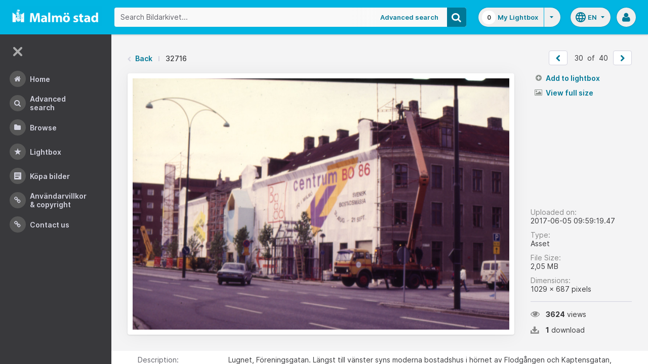

--- FILE ---
content_type: text/html;charset=UTF-8
request_url: https://bildarkivet.malmo.se/asset-bank/action/viewAsset?id=32716&index=29&total=40&view=viewSearchItem
body_size: 13346
content:








	


<!doctype html>

<!-- Website designed and developed by Bright, www.assetbank.co.uk -->




	
	
		
	











	




<html lang="en" dir="ltr" class="no-js  body--full-width languages-on nav-expanded"> <!--<![endif]-->

















































	
		
	
	



<head>
	<title>Bildarkivet | Image Details - 32716</title>
	

















		
		
		




























	
	
	
	<meta charset="utf-8" />
	<meta http-equiv="X-UA-Compatible" content="IE=edge,chrome=1">
	<meta name="viewport" content="width=device-width, initial-scale=1.0">

    

	<link rel="stylesheet" type="text/css" media="all" href="/asset-bank/css-cached/N1809780698/css/mainBundle.css" />


	
	
		
		
            <link rel="stylesheet" type="text/css" media="all" href="/asset-bank/css-cached/1206040921/css/standard/colour-scheme.css" />

		
	
	<link rel="stylesheet" type="text/css" media="all" href="/asset-bank/css-cached/1971869286/css/standard/colour-scheme-override.css" />


	<script type="text/javascript" src="/asset-bank/js-cached/1841053887/js/lib-core.js" ></script>

	<script type="text/javascript" src="/asset-bank/js-cached/N716447178/js/jquery-bundle.js" ></script>

	<link rel="stylesheet" type="text/css" media="all" href="/asset-bank/css-cached/N166730662/css/standard/jquery-ui.css" />

    <script type="text/javascript" src="/asset-bank/js-cached/431283069/js/bright-core.js" ></script>


	
   	<script type="text/javascript">
		// Global variable to store date format from app setting (used in datepicker javascript)
		var jqDateFormats = {
			'standard' : 'dd/mm/yy',
			'yearMonth' : 'mm/yy'
		};

		var csrfToken = "xlEyDmn1GdsGwAt9HIZF";
		var springCsrfToken = "199dc45b-c869-4185-a9e1-680d6308916d";
		var contextUrl = window.location.origin + "/asset-bank";

		
		
		
		
		// when dom ready
		$j(function() {
			
				//initialise quick search autocomplete - BB-AutoComplete - hide this if quicksearch autocomplete disabled!
				if ($j('#searchKeywords').length>0) {
					//initialise jquery autocompleter on search field:
					initJQAutocompleter($j('#searchKeywords'), "");
				}	
			
      		
      		//Initialise toggleable elements
			clickToggle.init();
			navTooltips.init(true, 'ltr');

			
    			outlineFocus.init();
			
		});


	</script>

	<!-- Meta tags -->
	<meta name="keywords" content="Asset Bank" />
<meta name="description" content="Asset Bank" />







	<!-- Global Analytics using analytics.js -->
	<script>
      (function(i,s,o,g,r,a,m){i['GoogleAnalyticsObject']=r;i[r]=i[r]||function(){
        (i[r].q=i[r].q||[]).push(arguments)},i[r].l=1*new Date();a=s.createElement(o),
          m=s.getElementsByTagName(o)[0];a.async=1;a.src=g;m.parentNode.insertBefore(a,m)
      })(window,document,'script','https://www.google-analytics.com/analytics.js','ga');

      ga('create', 'UA-105250946-1', 'auto');
      ga('send', 'pageview');
	</script>





	 
	

	<script type="text/javascript">
	<!-- 
	
		//Set up global variables for any map attributes
		var sLat = "";
		var wLng = "";
		var nLat = "";
		var eLng = "";
		
		var $whichAttribute = ""; 			//This is a jquery element that acts as a referenece for which attribute we are dealing with
		
		$j(function(){
			viewMapPopupInit();
		})

	//-->
	</script>

	

<script>NS_CSM_td=275454746;NS_CSM_pd=275116665;NS_CSM_u="/clm10";NS_CSM_col="AAAAAAVaelKIPjO2oS0u/rCDLLFYlzaTvixnwRF6v17BqowI3Q5qH0i/+NMwuazaYM289ZfMJu/2+N5p2fAUTWPY3NB7";</script><script type="text/javascript">function sendTimingInfoInit(){setTimeout(sendTimingInfo,0)}function sendTimingInfo(){var wp=window.performance;if(wp){var c1,c2,t;c1=wp.timing;if(c1){var cm={};cm.ns=c1.navigationStart;if((t=c1.unloadEventStart)>0)cm.us=t;if((t=c1.unloadEventEnd)>0)cm.ue=t;if((t=c1.redirectStart)>0)cm.rs=t;if((t=c1.redirectEnd)>0)cm.re=t;cm.fs=c1.fetchStart;cm.dls=c1.domainLookupStart;cm.dle=c1.domainLookupEnd;cm.cs=c1.connectStart;cm.ce=c1.connectEnd;if((t=c1.secureConnectionStart)>0)cm.scs=t;cm.rqs=c1.requestStart;cm.rss=c1.responseStart;cm.rse=c1.responseEnd;cm.dl=c1.domLoading;cm.di=c1.domInteractive;cm.dcls=c1.domContentLoadedEventStart;cm.dcle=c1.domContentLoadedEventEnd;cm.dc=c1.domComplete;if((t=c1.loadEventStart)>0)cm.ls=t;if((t=c1.loadEventEnd)>0)cm.le=t;cm.tid=NS_CSM_td;cm.pid=NS_CSM_pd;cm.ac=NS_CSM_col;var xhttp=new XMLHttpRequest();if(xhttp){var JSON=JSON||{};JSON.stringify=JSON.stringify||function(ob){var t=typeof(ob);if(t!="object"||ob===null){if(t=="string")ob='"'+ob+'"';return String(ob);}else{var n,v,json=[],arr=(ob&&ob.constructor==Array);for(n in ob){v=ob[n];t=typeof(v);if(t=="string")v='"'+v+'"';else if(t=="object"&&v!==null)v=JSON.stringify(v);json.push((arr?"":'"'+n+'":')+String(v));}return(arr?"[":"{")+String(json)+(arr?"]":"}");}};xhttp.open("POST",NS_CSM_u,true);xhttp.send(JSON.stringify(cm));}}}}if(window.addEventListener)window.addEventListener("load",sendTimingInfoInit,false);else if(window.attachEvent)window.attachEvent("onload",sendTimingInfoInit);else window.onload=sendTimingInfoInit;</script></head>

<body id="detailsPage" class=" layout--no-padding layout--full-size detail-page">

		


















	

	
		
		<a href="#main-content" class="layout__skip">Skip to main content</a>

		<div class="layout">
			<div class="layout__header">
				


















		
		
		
		
		
		
		   
			
				
			

			


			
            
			
       	  	

			
















<div id="topStrip" class="js-top-strip">
	<!-- coloured strip at top of screen -->
	
</div>


			<!-- Using full width home page -->
			
				
					




<header class="header js-header header--logged-out">

	<a class="header__nav-toggle js-nev-toggle inverted-focus is-on" 
		data-element="js-nev" 
		data-secondary-element="html" 
		data-secondary-class="nav-expanded" 
		data-remember-url="../action/mainNavOpen" 
		aria-label="Main menu"
		role="button"
		href="#"
	>
		<svg xmlns="http://www.w3.org/2000/svg" width="24" height="24" viewBox="0 0 24 24">
			<path fill="none" d="M0 0h24v24H0V0z"/>
			<path fill="currentColor" d="M4 18h16c.55 0 1-.45 1-1s-.45-1-1-1H4c-.55 0-1 .45-1 1s.45 1 1 1zm0-5h16c.55 0 1-.45 1-1s-.45-1-1-1H4c-.55 0-1 .45-1 1s.45 1 1 1zM3 7c0 .55.45 1 1 1h16c.55 0 1-.45 1-1s-.45-1-1-1H4c-.55 0-1 .45-1 1z"/>
		</svg>
	</a>
	
	<!-- Include logo -->
	<div class="header__logo-container js-header-logo-cont clearfix">
		





	
	
		
		
			
			
			
				
			
		
		
		<a href="/asset-bank/action/viewHome"><img src="/asset-bank/images/standard/malmo.png" alt="Malmo" class="logo" id="logoHomeLink" /></a>
		
	


	</div>

	
		<div class="header__search js-header-search-form">
			

















	









<script type="text/javascript">
	
	 
		
		
			var defaultUrl = '../action/keywordChooser';
		
	

	var isEditingKeywords; 

	// If the keyword picker popup was opened to edit keywords on an asset detail page
	if(getUrlParameter('isEditKeyword') === 'true'){
		isEditingKeywords = true; 
	}

	/*
		Open the chooser window
	*/
	function openKeywordChooser(bExpired, lCategoryTypeId, lAttributeId, iIndex, sDefaultFilter, isEditKeyword)
	{

		if (typeof chooserwindow != 'undefined')
		{
			//chooserwindow.close();
		}
	
		sUrl = defaultUrl + '?categoryTypeId=' + lCategoryTypeId + '&attributeId=' + lAttributeId + '&isEditKeyword='+isEditKeyword;
		
		if(iIndex>0)
		{
			sUrl += '&index='+iIndex;
		}
	
		if (bExpired)
		{
			sUrl += '&expired=true';
		}
	
		if (sDefaultFilter != "" && typeof sDefaultFilter != 'undefined')
		{
			sUrl = sUrl + "&filter=" + sDefaultFilter;
		}

	    chooserwindow = open(sUrl, 'keywordwindow', 'resizable=yes,width=825,height=555,left=100,top=30,scrollbars=yes');
		chooserwindow.opener = self;
	}
	
	/*
		Open the Master list
	*/
	function openMasterList(lCategoryTypeId)
	{
		if (typeof listwindow != 'undefined')
		{
			//listwindow.close();
		}
	
		sUrl = '../action/viewAddKeywordPopup?categoryTypeId='+lCategoryTypeId;
	
		listwindow=open(sUrl,'listwindow','resizable=yes,width=825,height=555,left=100,top=30,scrollbars=yes');
		listwindow.location.href = sUrl;
		if (listwindow == null) 
		{
			listwindow.opener = self;
		}
	
	}
	
	
	/*
		Enable/disable buttons as appropriate.
	*/
	function showAddControls(a_sKeywordsField, a_sDelim)
	{
		
		// If editing keywords, use the textarea
		if(isEditingKeywords && hasKeywordsTextArea(a_sKeywordsField)){
			var sKeywords = window.opener.$('.js-keyword-textarea-'+a_sKeywordsField).val();
		}
		else {
			// Read the current keywords string
			var sKeywords = opener.document.getElementById(a_sKeywordsField).value;
		}
	
		// Tokenize 
		var aKeywords = tokenize(sKeywords, a_sDelim);	

		// Disable appropriate buttons
		var aButtons = document.getElementsByName("addbutton");	

		if (typeof aButtons == 'object')
		{
			for (i=0; i < aButtons.length; i++)
			{
				var button = aButtons[i];
				var b = isInList(aButtons[i].id, aKeywords);
				
				if (b)
				{
					button.disabled = "true"
					
					// Firefox
					button.className = "inactive";
				}
			}	
		}
	
	}
	
	
	/*
		Tokenize the given string into an array of words.
		This is a copy of the logic in TaxonomyManager.tokenize.
	*/
	function tokenize(a_sWords, a_sDelim)
	{
		var aWords = a_sWords.split(a_sDelim);
		return aWords;
	}
	
	
	/*
		Return true if the given word is in the list.
	*/
	function isInList(a_sWord, a_aWordList)
	{
		var b = false;
		
		if (typeof a_aWordList == 'object')
		{
			for (var i=0; i < a_aWordList.length; i++)
			{
				if ( a_sWord.toLowerCase() == a_aWordList[i].toLowerCase() )
				{
					b = true;
				}
			}
		}
		return b;
	}
	
	function getUrlParameter(sParam) {
	    var sPageURL = decodeURIComponent(window.location.search.substring(1)),
	        sURLVariables = sPageURL.split('&'),
	        sParameterName,
	        i;

	    for (i = 0; i < sURLVariables.length; i++) {
	        sParameterName = sURLVariables[i].split('=');

	        if (sParameterName[0] === sParam) {
	            return sParameterName[1] === undefined ? true : sParameterName[1];
	        }
	    }
	}

	function addKeyword(a_lAttributeId, a_sWord, a_sDelim, iIndex)
	{	

		var a_sKeywordsField,
		    sKeywords,
		    aKeywords;

		if (a_lAttributeId > 0)
		{
			a_sKeywordsField = "field" + a_lAttributeId;

			if(iIndex>0)
			{
				a_sKeywordsField += "_" + iIndex;
			}
		}
		else
		{
			a_sKeywordsField = "keywords_field";
		}

		if(isEditingKeywords && hasKeywordsTextArea(a_sKeywordsField)){
			// Get the variables from the textarea as opposed to the search input
			sKeywords = window.opener.$('.js-keyword-textarea-'+a_sKeywordsField).val();
		}
		else {
			a_sWord = "\"" + a_sWord + "\"";
			// Append the keyword directly to the field on the opener
			sKeywords = opener.document.getElementById(a_sKeywordsField).value;
		}

		// Tokenize 
	  	aKeywords = tokenize(sKeywords, a_sDelim);

		// Only add it if the word is not already there
		if ( !isInList(a_sWord, aKeywords) ) {
		  	if (sKeywords.length > 0 && sKeywords.substr(sKeywords.length - 1) != a_sDelim){
				sKeywords += a_sDelim;
			}

		  	sKeywords += a_sWord + a_sDelim;

			// Add the values to the input/textarea
			// then refresh the button statuses
			if(isEditingKeywords && hasKeywordsTextArea(a_sKeywordsField)){
				window.opener.$('.js-keyword-textarea-'+a_sKeywordsField).val(sKeywords);
			}
			else {
				window.opener.$('.js-keyword-field-'+a_lAttributeId).each( function(){
					$(this).val(sKeywords);
				});
			}
			showAddControls(a_sKeywordsField, a_sDelim);
		}
	}
	
	/*
		Open an external dictionary window
	*/
	function openExternalDictionary(lAttributeId, sUrl, sDescriptor)
	{
		sPopupUrl = sUrl + '?id=field' + lAttributeId + '&displayId=field_additional' + lAttributeId;
		
		dictwindow=open(sPopupUrl,'dictwindow', sDescriptor);
		dictwindow.location.href = sPopupUrl;
		dictwindow.opener = self;
	}

	function hasKeywordsTextArea(a_sKeywordsField) {
		return window.opener.$('.js-keyword-textarea-'+a_sKeywordsField).length;
	}

</script>









<div class="search__form-wrapper js-search-wrapper">

	<!-- Main search form -->
	<form name="searchForm" method="get" action="/asset-bank/action/quickSearch" class="js-quick-search-form"><input type="hidden" name="CSRF" value="xlEyDmn1GdsGwAt9HIZF" />
		<input type="hidden" name="newSearch" value="true"/>
		<input type="hidden" name="quickSearch" value="true"/>
		<input type="hidden" name="includeImplicitCategoryMembers" value="true"/>

		
	  	
		<input class="search__input js-header-search-input inverted-focus" type="text" id="searchKeywords"  name="keywords" value="" placeholder="Search Bildarkivet..." />
		
		
		

		
			
			
			
				<a class="search__adv-link inverted-focus" href="../action/viewLastSearch">Advanced Search</a>
			
		
		<a class="search__adv-link search__adv-link--responsive inverted-focus" href="../action/viewLastSearch">Advanced Search</a>

		
		

		<button id="panoramicSearchButton" class="search__icon button inverted-focus" type="submit" title="Search"><i aria-hidden="true" class="icon-search"></i></button>
	
	</form><!-- End Main Search form -->
    
</div> 


<!-- Featured & Recommended searches -->



		</div>
	

	<div class="header__buttons ">
		
		



		
			<div class="header__lightbox  lightbox js-header-lightbox dropdown ">
				





<input class="js-lightbox-count" type="hidden" name="lightBoxCount" value="0" />
<a href="/asset-bank/action/viewAssetBox" class="lightbox__overview inverted-focus">
	<span class="lightbox__count">
		<span class="lightbox__count__inner js-lightbox-count-label">
			0
		</span>
	</span>
	<span class="lightbox__title">
			
				
				
					My Lightbox
				
			
	</span>
</a>
<a href="#" class="lightbox__toggle inverted-focus" data-dropdown="js-lightbox-dropdown" id="lightbox-dropdown">
	<svg width="7" height="4" viewBox="0 0 7 4" xmlns="http://www.w3.org/2000/svg">
		<path d="M3.5 4L7 0H0z" fill="currentColor" fill-rule="evenodd" />
	</svg>
</a>

<div class="dropdown__panel dropdown__panel--right-align lightbox__menu js-lightbox-dropdown">

	
	
	<!-- Expand/Collapse lightbox view-->
	
		
		<a href="#" class="dropdown__link lbToggle js-lightbox-toggle-view" data-toggle-view-url="/asset-bank/action/toggleAssetboxView?switch=1" title="Switch to expanded view"><i aria-hidden="true"class="icon-expand-lbpanel"></i>
			Expand view</a>
	

</div> <!-- End of .dropdown__panel -->

<script type="text/javascript">
	$(document).ready( function(){
		lightbox.init();
	});
</script>

			</div>
		

		
		
			<div class="header__languages">
				

















	



	<div class="dropdown dropdown--multi-language-bar">
	
		
			
				<a href="#" data-dropdown="js-dropdown-languages" title="Select your language" class="header__languages-button inverted-focus">
					<svg xmlns="http://www.w3.org/2000/svg" width="24" height="24" viewBox="0 0 24 24">
						<path d="M0 0h24v24H0z" fill="none"/>
						<path fill="currentColor" d="M11.99 2C6.47 2 2 6.48 2 12s4.47 10 9.99 10C17.52 22 22 17.52 22 12S17.52 2 11.99 2zm6.93 6h-2.95c-.32-1.25-.78-2.45-1.38-3.56 1.84.63 3.37 1.91 4.33 3.56zM12 4.04c.83 1.2 1.48 2.53 1.91 3.96h-3.82c.43-1.43 1.08-2.76 1.91-3.96zM4.26 14C4.1 13.36 4 12.69 4 12s.1-1.36.26-2h3.38c-.08.66-.14 1.32-.14 2 0 .68.06 1.34.14 2H4.26zm.82 2h2.95c.32 1.25.78 2.45 1.38 3.56-1.84-.63-3.37-1.9-4.33-3.56zm2.95-8H5.08c.96-1.66 2.49-2.93 4.33-3.56C8.81 5.55 8.35 6.75 8.03 8zM12 19.96c-.83-1.2-1.48-2.53-1.91-3.96h3.82c-.43 1.43-1.08 2.76-1.91 3.96zM14.34 14H9.66c-.09-.66-.16-1.32-.16-2 0-.68.07-1.35.16-2h4.68c.09.65.16 1.32.16 2 0 .68-.07 1.34-.16 2zm.25 5.56c.6-1.11 1.06-2.31 1.38-3.56h2.95c-.96 1.65-2.49 2.93-4.33 3.56zM16.36 14c.08-.66.14-1.32.14-2 0-.68-.06-1.34-.14-2h3.38c.16.64.26 1.31.26 2s-.1 1.36-.26 2h-3.38z"/>
					</svg>
					<span class="header__languages-button__code">
						
							
						
							
								en
							
						
					</span>
					<svg width="7" height="4" viewBox="0 0 7 4" xmlns="http://www.w3.org/2000/svg">
						<path d="M3.5 4L7 0H0z" fill="currentColor" fill-rule="evenodd" />
					</svg>
				</a>
			
			
		
		
		<div class="dropdown__panel dropdown__panel--right-align js-dropdown-languages">
			<ul class="option__list">
				
					<li>
						<a href="../action/viewLanguage?language=1" class="option">
							<span class="option__radio"></span>
							<span class="option__name">
								Swedish
							</span>
							<span class="option__meta">
								sv
							</span>
						</a>
					</li>
				
					<li>
						<a href="../action/viewLanguage?language=100" class="option">
							<span class="option__radio"><span class="option__radio__dot t-primary-background-colour"></span></span>
							<span class="option__name">
								English
							</span>
							<span class="option__meta">
								en
							</span>
						</a>
					</li>
				
			</ul>
			
		</div>
	</div>





			</div>
		

		
		<a class="header__help-link tip tip--bottom tip--bottom-left inverted-focus" href="https://support.assetbank.co.uk/hc" target="_blank" data-tip="Asset Bank support documentation">
			<i aria-hidden="true" class="icon-question-sign"></i>
		</a>

		
		
		

		
		<div class="header__user-profile dropdown">
			
				
				
					



<a href="#" class="header__user-profile-initials-link inverted-focus" title="User options" data-dropdown="js-user-dropdown">
	<i class="icon-user" aria-hidden="true"></i>
</a>

<ul class="header__user-profile-menu dropdown__list js-user-dropdown">
	<li>
		<a href="/asset-bank/action/viewLogin">
			Admin
		</a>
	</li>
	  
</ul>


				
			
		</div>

	</div>

</header>  <!-- end of header -->


<script type="text/javascript">
	$(document).ready( function(){
		filterAssets.init();

		// Close nav if using mobile
		if (window.innerWidth < 768) {
			$('html').removeClass('nav-expanded');
			$('.js-nev-toggle').removeClass('is-on');
			$('.js-nev').removeClass('is-visible');
		}
	});
</script>


				
				
			


			
						

			</div>
			
			<div class="layout__content">
					
				


















<nav class="layout__nav nev js-nev is-visible">

	<div class="nev__toggle-wrap nev__item">
		<a class="nev__toggle reduced-offset inverted-focus js-nev-toggle is-on" 
			data-remember-url="../action/mainNavOpen" 
			data-element="js-nev" 
			data-secondary-element="html" 
			data-secondary-class="nav-expanded"
			href="#"
		>
			<div class="nev__toggle__icon">
				<span></span>
				<span></span>
				<span></span>
				<span></span>
			</div>
		</a>
	</div>
	
	
	<ul class="nev__menu">
		
        
        <!-- Menu Items -->
        
            
            
              
                
                
                
                
                
					







<li class="nev__item">
	<a class="nev__link reduced-offset inverted-focus " 
		href="/asset-bank/action/viewHome" 
		data-tippy-content="Home"
	>
		<span id="nav_home" class="nev__icon-wrap">
			<i class="icon-menu-home" aria-hidden="true"></i>
		</span>
		<span class="nev__text">
			Home
		</span>
	</a>
</li>
                
            
        
            
            
              
                
                
                
                
                
					







<li class="nev__item">
	<a class="nev__link reduced-offset inverted-focus " 
		href="/asset-bank/action/viewLastSearch?newSearch=true" 
		data-tippy-content="Advanced Search"
	>
		<span id="nav_search" class="nev__icon-wrap">
			<i class="icon-menu-search" aria-hidden="true"></i>
		</span>
		<span class="nev__text">
			Advanced Search
		</span>
	</a>
</li>
                
            
        
            
            
              
                
                
                
                
                
					







<li class="nev__item">
	<a class="nev__link reduced-offset inverted-focus " 
		href="/asset-bank/action/browseItems?categoryId=-1&amp;categoryTypeId=1" 
		data-tippy-content="Browse"
	>
		<span id="nav_browse" class="nev__icon-wrap">
			<i class="icon-menu-browse" aria-hidden="true"></i>
		</span>
		<span class="nev__text">
			Browse
		</span>
	</a>
</li>
                
            
        
            
            
              
                
                
                
                
                
					







<li class="nev__item">
	<a class="nev__link reduced-offset inverted-focus " 
		href="/asset-bank/action/viewAssetBox" 
		data-tippy-content="Lightbox"
	>
		<span id="nav_lightbox" class="nev__icon-wrap">
			<i class="icon-a-lightbox" aria-hidden="true"></i>
		</span>
		<span class="nev__text">
			Lightbox
		</span>
	</a>
</li>
                
            
        
            
            
              
                  
                    






<li class="nev__item">
	<a href="../action/viewContent?index=2&showTitle=true" id="nav_content_2" 
		
			
				class="nev__link reduced-offset inverted-focus " data-tippy-content="Köpa bilder"
			
			
		>
		
			<span class="nev__icon-wrap"><i class="icon-writing" aria-hidden="true"></i></span>
			<span class="nev__text">
		
			Köpa bilder
		
			</span>
		
	</a>
</li>


                
                
                
                
                
            
        
            
            
              
                
                   
                    






<liclass="nev__item">
	<a class="nev__link reduced-offset inverted-focus" data-tippy-content="Användarvillkor &amp; Copyright" href="https://bildarkivet.malmo.se/asset-bank/action/viewConditions"  >
		
			<span class="nev__icon-wrap">
				<i class="icon-link" aria-hidden="true"></i>
			</span>
			<span class="nev__text">
		 
			Användarvillkor &amp; Copyright
		
			</span>
		
	</a>
</li>

                
                
                
                
            
        
            
            
              
                
                   
                    






<liclass="nev__item">
	<a class="nev__link reduced-offset inverted-focus" data-tippy-content="Contact us" href="https://bildarkivet.malmo.se/asset-bank/action/viewContact"  >
		
			<span class="nev__icon-wrap">
				<i class="icon-link" aria-hidden="true"></i>
			</span>
			<span class="nev__text">
		 
			Contact us
		
			</span>
		
	</a>
</li>

                
                
                
                
            
        

		<li class="nev__item nev__item--responsive">
			<a class="nev__link reduced-offset inverted-focus" href="https://support.assetbank.co.uk/hc" data-tippy-content="Get Help">
				<span class="nev__icon-wrap">
					<i class="icon-question-sign" aria-hidden="true"></i>
				</span>
				<span class="nev__text">
					Get Help
				</span>
			</a>
		</li>

	</ul>
	

	
	
	     
     
    
</nav>


				
				<main role="main" id="main-content" class="layout__main js-scroll-window ">
					












					




					<div class="layout__main__inner">
	

	







	<!-- System messages for the user -->
	<div class="printHide msg__wrapper">
		
	</div>

	<script type="text/javascript">
		$(document).ready( function() {
			if ($('.js-notify-close').length) {
				notify.populateDismissUrls();
				notify.handleNotificationDismiss();
			}
		});
	</script>



				

	




		<div class="detail-page__top">
			<div class="detail-page__inner">
		
				

				





	<div class="o-page-top">
		
		
		
			

			
		

		
			
			
			
			
			
			
				
				
				
				
				
					
					<nav class="breadcrumb o-page-top__left m-b-0">
						<i aria-hidden="true" class="icon-chevron-left breadcrumb__arrow breadcrumb__arrow--back"></i>
						<a href="javascript:history.back()">Back</a>
						<span class="breadcrumb__divider"></span>
						<span class="breadcrumb__page-title">32716</span>
					</nav>						
				
				
		
		
		
		
		
		
		
		
		
		
		
		
		
		
		
		

		


			
			
			
			
			
			

			
			
			
			
			
				
				
			
	
			
			
			
			
			
			
			
			
            

			

			
				
				<ul class="pager pager--white m-b-0 m-t-0 o-page-top__right">
					
						
							<li>
								<a href="viewSearchItem?index=28&amp;1=1"  class="pager__button js-prevPage" id="prevAssetLink" class="js-prevPage" title="&laquo; Prev">
									<i class="icon-chevron-left"></i>
								</a>
							</li>
						
						
					
					
					
						<li class="pager__count">
							<span>30</span>
							<span>&nbsp;of&nbsp;</span>
							<span>40</span>
						<li>
					
					
					
						
							<li>
								<a href="viewSearchItem?index=30&amp;1=1" class="pager__button js-nextPage" id="nextAssetLink" class="js-nextPage" title="Next &raquo;">
									<i class="icon-chevron-right"></i>
								</a>
							</li>
						
						
							
				</ul>

				
				
					
				
		
	</div>


	
	

	


				
				
				
				
















				
				<div class="js-notifications"></div>
				
				
				
				

				<div class="detail 
					 ">
			
					<div class="detail__preview 
						
							
							
							
								detail__preview--tall
							
						
					">
						
						
























	






	





	



	
	
		
		
		
			
				
				
					
						<a class="detail__asset-overlay js-asset-modal-trigger mobile-no-clicks" title="View larger size" data-target="#imageModal">
					
				
			
        
		
			
			
			
				
					
						
					
					
					
				
				

















	
		<span class="asset-thumbnail">
			<img src="https://bildarkivet.malmo.se/asset-bank/servlet/file?contentDispositionFilename=abt_4977457482202127239MjQ3MDc5.tif-l.jpg&signature=[base64]&contentDisposition=inline&lastModified=2017-06-05T07:59:20.049Z&contentIdentifier=08d/3MDc5.tif-l.jpg&contentStoreIdentifier=3"
				class="asset-thumbnail__image  image responsive-img"
				alt="Asset Preview"
				
				
				
				
			/>

			
			    
			    
			    
			
		</span>
	
	


			
					
		
			</a>
		
		
		
	




					</div>

					<div class="detail__sidebar 
						
							
							
								detail__sidebar--tall
							
						
					">
						<div class="detail__sidebar__block1">
							
















			
			
			
			












		

		
		            

		
		

		
		
		
		
		
		


		
		
			
			
			

		


			
			












			



        <ul class="actions-list actions-list--buttons"> 
			
			
				
					
					
						
					
				
				
				
				
			


			

			

			
			

			
				
				
				
				
				
				
				

				
			

			
			
			
			
		</ul>

		<script src="../js/modules/featuredAsset.js"></script>
		<script type="text/javascript">
			$(document).ready( function(){
		        buttonStates.init();
				featuredAsset.init();
			});
		</script>



			<ul class="actions-list actions-list--links">

				





	<li class="add-remove js-add-remove ">
		
		
		
		





	
		
		<a rel="nofollow" id="ajaxAddToLightbox32716" class="actions-list__link add-remove__add js-add-to-lightbox" href="../action/addToAssetBox?id=32716&amp;&CSRF=xlEyDmn1GdsGwAt9HIZF">
			<i aria-hidden="true" class="icon-plus-sign"></i>
			Add to lightbox
		</a>
	
	








	
		<a rel="nofollow" href="../action/removeFromAssetBox?id=32716&amp;&CSRF=xlEyDmn1GdsGwAt9HIZF" id="ajaxRemoveFromLightbox32716" class="actions-list__link add-remove__remove js-remove-from-lightbox" data-asset-id="32716">
			<i aria-hidden="true" class="icon-remove"></i>
			Remove from lightbox
		</a>
	
	
	


	</li>


				






				
				
				
				

				
	            
				
				
				
				
							

	
	
	
		
	
	
	
	
		
		

		
					
		
		
		
		
			
				
					
					
					
				
				
			

			<li>
				
				

				

				
				
					
					
						<a href="#" class="actions-list__link js-asset-modal-trigger mobile-no-clicks is-ready" data-target="#imageModal"><i aria-hidden="true" class="icon-picture"></i> View full size</a>
					
				

			</li>
		

	
		
				
				
				

				
				

				
				

    		</ul>


		<script type="text/javascript" src="../js/modules/confirmSubmit.js"></script>
		<script type="text/javascript" src="../js/modules/sendSharepoint.js"></script>
		<script type="text/javascript">
			$(document).ready(function(){
				confirmSubmit.init();
				sendSharepoint.init();
			});
		</script>

						</div>

						<div class="detail__sidebar__block2">
							

















<dl class="meta o-stacker">
	<dt class="meta__label">
		Uploaded on:
	</dt>
	<dd class="meta__data">
		2017-06-05 09:59:19.47
	</dd>

	
		<dt class="meta__label">
			Type:
		</dt>
		<dd class="meta__data">
			Asset
		</dd>
	

	<dt class="meta__label">
		File Size:
	</dt>
	<dd class="meta__data">
		






    
    
        2,05 MB
    
    
    

	</dd>

		
		<dt class="meta__label">
			Dimensions:
		</dt>
		<dd class="meta__data">
			






    1029 x
    687 pixels


		</dd>
	

	

</dl>


<div class="o-stacker">
	<span class="meta-snippet">
		<i aria-hidden="true" class="icon-eye-open"></i><strong>3624</strong>
		
			
			
				views
			
		
	</span>

	<span class="meta-snippet">
		<i aria-hidden="true" class="icon-download-alt"></i><strong>1</strong>
		
			
				download
			
			
		
	</span>
</div>





							









						</div>
					</div>
				
				</div><!-- End of .detail -->
			</div><!-- End of .detail__inner -->
		</div><!-- End of .detail-page__top -->

		<div class="detail-page__bottom">
			<div class="detail-page__inner">

				

				
				
				
				
					
					
						
					

					
						
					

					<script type="text/javascript" src="../js/lib/jquery-viewer/viewer.js"></script>
					<script type="text/javascript"  src="../js/lib/jquery-viewer/jquery-viewer.js"></script>
					<script src="../js/modules/assetZoom.js"></script>
					<script type="text/javascript">
						$(window).on('load', function() {
							assetZoom.init(
								 false,
								'viewSearchItem?index=28&1=1&modal=true',
								'viewSearchItem?index=30&1=1&modal=true',
								32716,
								'https:\u002F\u002Fbildarkivet.malmo.se\u002Fasset-bank\u002Fservlet\u002Ffile?contentDispositionFilename=abt_4977457482202127239MjQ3MDc5.tif-l.jpg\u0026signature=[base64]\u0026contentDisposition=inline\u0026lastModified=2017-06-05T07:59:20.049Z\u0026contentIdentifier=08d\u002F3MDc5.tif-l.jpg\u0026contentStoreIdentifier=3'
								);
							});
					</script>
				
				

				
























				


















	






				    
				
				










































	


	
















	
			
			
	

	
			
			
	

	
			
				
				
					
					
					
					
						
						<div class="attributeGroupPanel">
						<table class="attribute-table" cellspacing="0" cellpadding="0">
					
					
					
				
				
									
				
								 
					 
					
					
						
							
						
						
					
					

























	








	







	
	
	
		
	



 
					
					
						
			
			
	

	
			
				
				
					
					
					
					
					
					
				
				
									
				
								 
					 
					
					
						
							
						
						
					
					

























	








	







	
	
	
		
	




	<tr >
		
			<th>
				
				Description:
			</th>
		
		<td class="padded html"  id="attr_4" >
			
			
				
					
						
						
							
								
									
									
									
										Lugnet, Föreningsgatan. Längst till vänster syns moderna bostadshus i hörnet av Flodgången och Kaptensgatan, kvarter Näktergalen. I kvarter Clara pågår förberedelser inför bostadsmässan BO86, 30 augusti-21 september 1986. I kvarterets vänstra del tomt nr 8, hörnet av Kaptensgatan 24 Föreningsgatan 29. I den högra delen tomt nr 7, hörnet av Föreningsgatan 31 och Gustav Möllers gata, tidigare Majorsgatan 25. Denna delen av Majorsgatan bytte 1978 namn till Gustav Möllers gata.  Uppkallad efter Fritz Gustav Möller, socialdemokratisk politiker och redaktör. Den öppna platsen vid kvarter Clara heter sedan 1985 August Palms plats, efter den socialistiska pionjären och agitatorn. Området användes tidigare av sillagummor för försäljning av färsk fisk. Detta var då ett av Malmös flera fisktorg. Samtliga på bilden synliga byggnader i kvarter Clara är nu bortsanerade. BO86, kvarteret Clara vid korsningen Föreningsgatan och Gustav Möllers gata (”Mullvadarna”, 2010).<br/>
									
								
							
							
						
					
				
				
				
				
				
				
				
				
				
								
				
                

				
                
								 
				
				
				
				
			
			
			
			
			
		</td>
	</tr>

 
					
					
						
			
			
	

	
			
				
				
					
					
					
					
					
					
				
				
									
				
								 
					 
					
					
						
							
						
						
					
					

























	








	







	
	
	
		
	




	<tr >
		
			<th>
				
				Photographer:
			</th>
		
		<td class="padded html"  id="attr_702" >
			
			
				
				
				
				
				
				
				
				
				
								
				
                

				
                
								 
				
				
				
				
					
						
						
							
								J.W.
							
							
						
					
				
			
			
			
			
			
		</td>
	</tr>

 
					
					
						
			
			
	

	
			
				
				
					
					
					
					
					
					
				
				
									
				
								 
					 
					
					
						
							
						
						
					
					

























	








	







	
	
	
		
	




	<tr >
		
			<th>
				
				Date when image were taken:
			</th>
		
		<td class="padded html"  id="attr_705" >
			
			
				
				
				
				
				
				
				
				
				
								
				
                

				
                
								 
				
				
				
				
					
						
						
							
								1986.
							
							
						
					
				
			
			
			
			
			
		</td>
	</tr>

 
					
					
						
			
			
	

	
			
				
				
					
					
					
					
					
					
				
				
									
				
								 
					 
					
					
						
							
						
						
					
					

























	








	







	
	
	
		
	




	<tr >
		
			<th>
				
				Street, location:
			</th>
		
		<td class="padded html"  id="attr_706" >
			
			
				
				
				
				
				
				
				
				
				
								
				
                

				
                
								 
				
				
				
				
					
						
						
							
								Föreningsgatan, Gustav Möllers gata
							
							
						
					
				
			
			
			
			
			
		</td>
	</tr>

 
					
					
						
			
			
	

	
			
				
				
					
					
					
					
					
					
				
				
									
				
								 
					 
					
					
						
							
						
						
					
					

























	








	







	
	
	
		
	




	<tr >
		
			<th>
				
				City:
			</th>
		
		<td class="padded html"  id="attr_707" >
			
			
				
				
				
				
				
				
				
				
				
								
				
                

				
                
								 
				
				
				
				
					
						
						
							
								Malmoe
							
							
						
					
				
			
			
			
			
			
		</td>
	</tr>

 
					
					
						
			
			
	

	
			
				
				
					
					
					
					
					
					
				
				
									
				
								 
					 
					
					
						
							
						
						
					
					

























	








	







	
	
		
		
			
		
	
	




	<tr >
		
			<th>
				
				Keywords:
			</th>
		
		<td class="padded html"  id="attr_701" >
			
			
				
				
				
					
					
						
						
						
							
							
							<a href="../action/search?attribute_701=Malm%C3%B6"  class="object-category__wrap"><pre class="object-category">Malmö</pre></a>, <a href="../action/search?attribute_701=skylt"  class="object-category__wrap"><pre class="object-category">skylt</pre></a>, <a href="../action/search?attribute_701=reklam"  class="object-category__wrap"><pre class="object-category">reklam</pre></a>, <a href="../action/search?attribute_701=hantverkare"  class="object-category__wrap"><pre class="object-category">hantverkare</pre></a>, <a href="../action/search?attribute_701=exteri%C3%B6r"  class="object-category__wrap"><pre class="object-category">exteriör</pre></a>, <a href="../action/search?attribute_701=husfasad"  class="object-category__wrap"><pre class="object-category">husfasad</pre></a>, <a href="../action/search?attribute_701=belysning"  class="object-category__wrap"><pre class="object-category">belysning</pre></a>, <a href="../action/search?attribute_701=anslag"  class="object-category__wrap"><pre class="object-category">anslag</pre></a>, <a href="../action/search?attribute_701=fisk"  class="object-category__wrap"><pre class="object-category">fisk</pre></a>, <a href="../action/search?attribute_701=fasad"  class="object-category__wrap"><pre class="object-category">fasad</pre></a>, <a href="../action/search?attribute_701=tak"  class="object-category__wrap"><pre class="object-category">tak</pre></a>, <a href="../action/search?attribute_701=torg"  class="object-category__wrap"><pre class="object-category">torg</pre></a>, <a href="../action/search?attribute_701=trafik"  class="object-category__wrap"><pre class="object-category">trafik</pre></a>, <a href="../action/search?attribute_701=bil"  class="object-category__wrap"><pre class="object-category">bil</pre></a>, <a href="../action/search?attribute_701=vindsf%C3%B6nster"  class="object-category__wrap"><pre class="object-category">vindsfönster</pre></a>, <a href="../action/search?attribute_701=skorsten"  class="object-category__wrap"><pre class="object-category">skorsten</pre></a>, <a href="../action/search?attribute_701=lastbil"  class="object-category__wrap"><pre class="object-category">lastbil</pre></a>, <a href="../action/search?attribute_701=stege"  class="object-category__wrap"><pre class="object-category">stege</pre></a>, <a href="../action/search?attribute_701=parkeringsskylt"  class="object-category__wrap"><pre class="object-category">parkeringsskylt</pre></a>, <a href="../action/search?attribute_701=trafikskylt"  class="object-category__wrap"><pre class="object-category">trafikskylt</pre></a>, <a href="../action/search?attribute_701=Lugnet"  class="object-category__wrap"><pre class="object-category">Lugnet</pre></a>, <a href="../action/search?attribute_701=gatlykta"  class="object-category__wrap"><pre class="object-category">gatlykta</pre></a>, <a href="../action/search?attribute_701=fotg%C3%A4ngare"  class="object-category__wrap"><pre class="object-category">fotgängare</pre></a>, <a href="../action/search?attribute_701=Majorsgatan"  class="object-category__wrap"><pre class="object-category">Majorsgatan</pre></a>, <a href="../action/search?attribute_701=vindskupa"  class="object-category__wrap"><pre class="object-category">vindskupa</pre></a>, <a href="../action/search?attribute_701=%C3%B6dehus"  class="object-category__wrap"><pre class="object-category">ödehus</pre></a>, <a href="../action/search?attribute_701=rivningshus"  class="object-category__wrap"><pre class="object-category">rivningshus</pre></a>, <a href="../action/search?attribute_701=byggnadsst%C3%A4llning"  class="object-category__wrap"><pre class="object-category">byggnadsställning</pre></a>, <a href="../action/search?attribute_701=Kaptensgatan"  class="object-category__wrap"><pre class="object-category">Kaptensgatan</pre></a>, <a href="../action/search?attribute_701=F%C3%B6reningsgatan"  class="object-category__wrap"><pre class="object-category">Föreningsgatan</pre></a>, <a href="../action/search?attribute_701=asfalt"  class="object-category__wrap"><pre class="object-category">asfalt</pre></a>, <a href="../action/search?attribute_701=Byggarbetare"  class="object-category__wrap"><pre class="object-category">Byggarbetare</pre></a>, <a href="../action/search?attribute_701=fasadarbete"  class="object-category__wrap"><pre class="object-category">fasadarbete</pre></a>, <a href="../action/search?attribute_701=lyftkran"  class="object-category__wrap"><pre class="object-category">lyftkran</pre></a>, <a href="../action/search?attribute_701=uppbyggnad"  class="object-category__wrap"><pre class="object-category">uppbyggnad</pre></a>, <a href="../action/search?attribute_701=h%C3%B6gertrafik"  class="object-category__wrap"><pre class="object-category">högertrafik</pre></a>, <a href="../action/search?attribute_701=politiker"  class="object-category__wrap"><pre class="object-category">politiker</pre></a>, <a href="../action/search?attribute_701=Sk%C3%A5pbil"  class="object-category__wrap"><pre class="object-category">Skåpbil</pre></a>, <a href="../action/search?attribute_701=m%C3%A4ssa"  class="object-category__wrap"><pre class="object-category">mässa</pre></a>, <a href="../action/search?attribute_701=August+Palms+plats"  class="object-category__wrap"><pre class="object-category">August Palms plats</pre></a>, <a href="../action/search?attribute_701=Socialdemokrat"  class="object-category__wrap"><pre class="object-category">Socialdemokrat</pre></a>, <a href="../action/search?attribute_701=takarbete"  class="object-category__wrap"><pre class="object-category">takarbete</pre></a>, <a href="../action/search?attribute_701=lift"  class="object-category__wrap"><pre class="object-category">lift</pre></a>, <a href="../action/search?attribute_701=August+Palm"  class="object-category__wrap"><pre class="object-category">August Palm</pre></a>, <a href="../action/search?attribute_701=Gustav+M%C3%B6ller"  class="object-category__wrap"><pre class="object-category">Gustav Möller</pre></a>, <a href="../action/search?attribute_701=kvarter+Clara"  class="object-category__wrap"><pre class="object-category">kvarter Clara</pre></a>, <a href="../action/search?attribute_701=Fisktorget"  class="object-category__wrap"><pre class="object-category">Fisktorget</pre></a>, <a href="../action/search?attribute_701=sillagummor"  class="object-category__wrap"><pre class="object-category">sillagummor</pre></a>, <a href="../action/search?attribute_701=Gustav+M%C3%B6llers+gata"  class="object-category__wrap"><pre class="object-category">Gustav Möllers gata</pre></a>, <a href="../action/search?attribute_701=v%C3%A4gbelysning"  class="object-category__wrap"><pre class="object-category">vägbelysning</pre></a>, <a href="../action/search?attribute_701=presenning"  class="object-category__wrap"><pre class="object-category">presenning</pre></a>, <a href="../action/search?attribute_701=Flodg%C3%A5ngen"  class="object-category__wrap"><pre class="object-category">Flodgången</pre></a>, <a href="../action/search?attribute_701=kvarter+N%C3%A4ktergalen"  class="object-category__wrap"><pre class="object-category">kvarter Näktergalen</pre></a>, <a href="../action/search?attribute_701=BO86%3A+bostadsm%C3%A4ssa"  class="object-category__wrap"><pre class="object-category">BO86: bostadsmässa</pre></a>&nbsp;
						
						
					
				
				
				
				
				
				
				
								
				
                

				
                
								 
				
				
				
				
			
			
			
				
				
					&nbsp;
				
			
			
			
		</td>
	</tr>

 
					
					
						
			
			
	

	
			
				
				
					
					
					
					
					
					
				
				
									
				
								 
					 
					
					
						
							
						
						
					
					

























	








	







	
	
	
		
	




	<tr >
		
			<th>
				
				Archive collection:
			</th>
		
		<td class="padded html"  id="attr_703" >
			
			
				
				
				
				
				
				
				
				
				
								
				
                

				
                
								 
				
				
				
				
					
						
						
							
								Fastighetskontoret i Malmö
							
							
						
					
				
			
			
			
			
			
		</td>
	</tr>

 
					
					
						
			
			
	

	
			
				
				
					
					
					
					
					
					
				
				
					
					
					
					
						
						
						
						
						
						
						
						

						
						

						
						
						
						
						
						
						
						
						
						
						
						

						
						
						
						
						
						

						
						
						
						
						
						
						
							
								
									
									
										
									
								
							
							
								<tr >
									<th>
										Folders:
									</th>
									<td id="foldersValue">
										
										
											
											
												
													
														
														<a title="Browse Malmö City Archives" href="../action/browseItems?categoryId=47026&amp;categoryTypeId=2">

															Malmö City Archives
														</a>/
													
														
														<a title="Browse archival collections" href="../action/browseItems?categoryId=1&amp;categoryTypeId=2">

															archival collections
														</a>/
													
												
												
												<a title="Browse 00176, Real Estate Office in Malmö" href="../action/browseItems?categoryId=10711&amp;categoryTypeId=2">

												00176, Real Estate Office in Malmö</a>
												
											&nbsp;
										
									
									
									
									



									</td>
								</tr>
							
						
						
					
				
									
						
			
			
	

	
			
			
	

	
			
			
	

	
			
			
	

	
			
			
	

	
			
			
	

	
			
			
	

	
			
			
	

	
			
				
				
					
					
					
					
					
					
				
				
					
					
					
					
						
						
							


<tr >
	<th>
		ID:
	</th>
	<td>
		32716
	</td>
</tr>

						
						
						
						
						
						
						

						
						

						
						
						
						
						
						
						
						
						
						
						
						

						
						
						
						
						
						

						
						
						
						
						
						
						
						
					
				
									
						
			
			
	

	
			
			
	

	
			
			
	

	
			
			
	

	
			
			
	

	
			
				
				
					
					
					
					
					
					
				
				
									
				
								 
					 
					
					
						
							
						
						
					
					

























	








	







	
	
	
		
	



 
					
					
						
			
			
	

	
			
			
	

	
			
			
	

	
			
			
	

	
			
			
	

	
			
			
	



	
	
	
	
		

			

	</table>
	</div>



				
				
				
				







<script src="/asset-bank/js/modules/linked-selects.js" type="text/javascript"></script>

		<a name="related"></a>
		
		
		
		
		
		
		

		
		
		

			
			
			
			
			

			<div class="headerAndLinks m-t-7">
	
				
				
				<div class="toolbar">
					
					
				</div>

			</div>
			
			
		
			
			
			
		





















<div id="assignChildrenModal" class="modal modal--large modal--slide modal--fade" tabindex="-1" role="dialog">
    <div class="modal-dialog">
        <div class="modal-content">
            <div class="modal-header o-centered-row o-centered-row--distributed">
                <h2>Loading...</h2>
                <a href="#" data-dismiss="modal" class="modal-header__close js-modal-close"><img src="../images/standard/icon/close-dark.svg" alt="Close" width="24" height="24"/></a>
            </div>
            <div class="modal-body">
                <div class="modal-loading"><div class="load-spinner"></div><span class="modal-loading__text">Loading...</span></div>
            </div>
        </div><!-- end of modal-content -->
    </div><!-- end of modal-dialog -->
</div>



<script type="text/JavaScript">
	// called from the asset selection modal, this function constructs a form from the selected assets and submits it.
	function relateSelectedAssets(hiddenFieldsData) {
		var $relateSelectedAssetsForm = $('.js-relate-selected-assets-form');

		$.each(hiddenFieldsData, function(){
			$relateSelectedAssetsForm.append('<input type="hidden" name="'+this.name+'" value="'+this.value+'"/>');
		});
		
		$relateSelectedAssetsForm.submit();
	}
</script>


				
				




















	



			</div> <!-- End of .detail-page__inner -->
		</div> <!-- End of .detail-page__bottom -->

		







	
						















	
		
		<div class="footer">
	
	


	
	<div class="footer__copy"><p><span class="footer__company"><a href="https://www.assetbank.co.uk" target="_blank" rel="nofollow">© Asset Bank </a> Fri Jan 30 23:17:12 CET 2026</span><a class="footer__link" href="../action/viewConditions" rel="nofollow">Användarvillkor &amp; Copyright</a><a class="footer__link" href="../action/viewPrivacy" rel="nofollow">Donera bilder</a><a class="footer__link" href="../go/viewAbout" rel="nofollow">Om bildarkivet</a><a class="footer__link" href="../action/viewContact" rel="nofollow">Kontakta Oss</a></p></div>

</div>


					</div> <!-- End of layout__main__inner -->
				</main> <!-- End of layout__main -->
			</div> <!-- End of layout__content -->
		</div> <!-- End of layout -->

		






		


    
     


		
		

<div class="msg-old-browser msg-warning">
	<div class="msg-old-browser__header">
		<h4 class="msg-old-browser__title">
			Looks like you're using an old browser
		</h4>
		<a class="js-browser-banner-close" href="#">
			<img src="../images/standard/icon/close-dark.svg" alt="Close" width="24" height="24"/>
		</a>
	</div>
	<p>
		We've used some of the latest web technologies that your browser does not support. Some functionality might not work as expected. Try upgrading to one of our <a href="#" target="_blank">recommended browsers</a>.
	</p>
</div>

<script type="text/javascript" src="/asset-bank/js/modules/oldBrowserBanner.js"></script>
<script type="text/javascript">
	$(document).ready( function() {
		oldBrowserBanner.init();
	});
</script>

	

	


	
	


		






















<div id="utilityModal" class="modal modal--small modal--slide modal--fade" tabindex="-1" role="dialog">
    <div class="modal-dialog">
        <div class="modal-content">
            <div class="modal-header o-centered-row o-centered-row--distributed">
                <h2><bright:cmsWrite identifier="snippet-loading"/></h2>
                <a href="#" data-dismiss="modal" class="modal-header__close js-modal-close"><img src="../images/standard/icon/close-dark.svg" alt="Close" width="24" height="24"/></a>
            </div>
            <div class="modal-body">
                <div class="modal-loading"><div class="load-spinner"></div><span class="modal-loading__text">Loading...</span></div>
            </div>
        </div><!-- end of modal-content -->
    </div><!-- end of modal-dialog -->
</div>
<script src="../js/modules/utilityModal.js"></script>
<script type="text/javascript">
	$(document).ready( function(){
		brightModal.init();
		utilityModal.init();
	});
</script>

		














	<script src="../js/lib/validate.js"></script>
	<script src="../js/lib/jquery.form.js"></script>
	<script src="../js/modules/shareEmail.js"></script>
	<script src="../js/modules/shareURL.js"></script>
	<script src="../js/modules/shareFacebook.js"></script>
	<script src="../js/modules/buttonStates.js"></script>
	<script src="../js/modules/formErrors.js"></script>

	<script type="text/javascript">		

		// Global property that contains cms copy for validation messages
		var shareCopy = {
			'required': 'This field is required.',
			'valid_emails': 'This field must contain one or more valid email addresses.'
		};

	</script>


		    
	
    <div class="swipe__underlay js-swipe-arrows hidden">
        <span class="swipe__arrow swipe__arrow--left">
            <i aria-hidden="true" class="icon-chevron-left"></i>
        </span>

        <span class="swipe__arrow swipe__arrow--right">
            <i aria-hidden="true" class="icon-chevron-right"></i>
        </span>
    </div>

    <script type="text/javascript" src="../js/lib/jquery.touchSwipe/jquery.touchSwipe.min.js"></script>

	<script type="text/javascript">
		$j(function(){
            inputNavigation.init();
		});
	</script>

		<!-- Included at the bottom of the view image asset page. Useful for custom javascript related to only this page -->


		

		
		
		







<!-- FIXME Code migrated with as little change as possible from IO app. -->
<!-- This should be replaced with server side code and a cleaner template where possible -->


</body>
</html>


--- FILE ---
content_type: application/javascript
request_url: https://bildarkivet.malmo.se/asset-bank/js/lib/jquery-viewer/jquery-viewer.js
body_size: 2019
content:
/*!
 * jQuery Viewer v1.0.1
 * https://fengyuanchen.github.io/jquery-viewer
 *
 * Copyright 2018-present Chen Fengyuan
 * Released under the MIT license
 *
 * Date: 2019-12-14T09:00:02.315Z
 */

(function (global, factory) {
  typeof exports === 'object' && typeof module !== 'undefined' ? factory(require('jquery'), require('viewerjs')) :
  typeof define === 'function' && define.amd ? define(['jquery', 'viewerjs'], factory) :
  (global = global || self, factory(global.jQuery, global.Viewer));
}(this, (function ($, Viewer) { 'use strict';

  $ = $ && $.hasOwnProperty('default') ? $['default'] : $;
  Viewer = Viewer && Viewer.hasOwnProperty('default') ? Viewer['default'] : Viewer;

  if ($ && $.fn && Viewer) {
    var AnotherViewer = $.fn.viewer;
    var NAMESPACE = 'viewer';

    $.fn.viewer = function jQueryViewer(option) {
      for (var _len = arguments.length, args = new Array(_len > 1 ? _len - 1 : 0), _key = 1; _key < _len; _key++) {
        args[_key - 1] = arguments[_key];
      }

      var result;
      this.each(function (i, element) {
        var $element = $(element);
        var isDestroy = option === 'destroy';
        var viewer = $element.data(NAMESPACE);

        if (!viewer) {
          if (isDestroy) {
            return;
          }

          var options = $.extend({}, $element.data(), $.isPlainObject(option) && option);
          viewer = new Viewer(element, options);
          $element.data(NAMESPACE, viewer);
        }

        if (typeof option === 'string') {
          var fn = viewer[option];

          if ($.isFunction(fn)) {
            result = fn.apply(viewer, args);

            if (result === viewer) {
              result = undefined;
            }

            if (isDestroy) {
              $element.removeData(NAMESPACE);
            }
          }
        }
      });
      return result !== undefined ? result : this;
    };

    $.fn.viewer.Constructor = Viewer;
    $.fn.viewer.setDefaults = Viewer.setDefaults;

    $.fn.viewer.noConflict = function noConflict() {
      $.fn.viewer = AnotherViewer;
      return this;
    };
  }

})));
